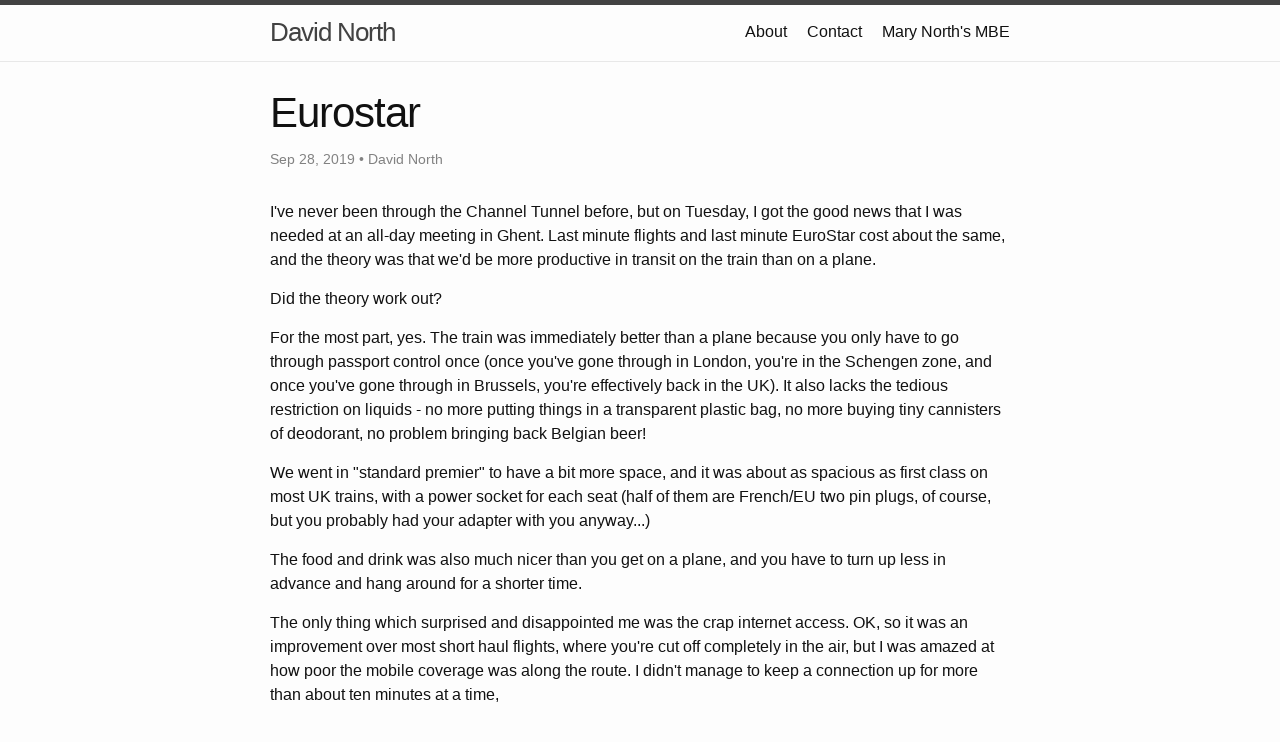

--- FILE ---
content_type: text/html
request_url: https://www.dnorth.net/2019/09/28/eurostar/
body_size: 2432
content:
<!DOCTYPE html>
<html lang="en"><head>
  <meta charset="utf-8">
  <meta http-equiv="X-UA-Compatible" content="IE=edge">
  <meta name="viewport" content="width=device-width, initial-scale=1"><!-- Begin Jekyll SEO tag v2.8.0 -->
<title>Eurostar | David North</title>
<meta name="generator" content="Jekyll v4.3.1" />
<meta property="og:title" content="Eurostar" />
<meta name="author" content="David North" />
<meta property="og:locale" content="en_US" />
<meta name="description" content="I&#39;ve never been through the Channel Tunnel before, but on Tuesday, I got the good news that I was needed at an all-day meeting in Ghent. Last minute flights and last minute EuroStar cost about the same, and the theory was that we&#39;d be more productive in transit on the train than on a plane. Did the theory work out? For the most part, yes. The train was immediately better than a plane because you only have to go through passport control once (once you&#39;ve gone through in London, you&#39;re in the Schengen zone, and once you&#39;ve gone through in Brussels, you&#39;re effectively back in the UK). It also lacks the tedious restriction on liquids - no more putting things in a transparent plastic bag, no more buying tiny cannisters of deodorant, no problem bringing back Belgian beer! We went in &quot;standard premier&quot; to have a bit more space, and it was about as spacious as first class on most UK trains, with a power socket for each seat (half of them are French/EU two pin plugs, of course, but you probably had your adapter with you anyway...) The food and drink was also much nicer than you get on a plane, and you have to turn up less in advance and hang around for a shorter time. The only thing which surprised and disappointed me was the crap internet access. OK, so it was an improvement over most short haul flights, where you&#39;re cut off completely in the air, but I was amazed at how poor the mobile coverage was along the route. I didn&#39;t manage to keep a connection up for more than about ten minutes at a time, Then again, getting from London to Brussels in less than two hours is pretty damn impressive, and being able to buy tickets which cover onward travel to any Belgian station was the icing on the cake." />
<meta property="og:description" content="I&#39;ve never been through the Channel Tunnel before, but on Tuesday, I got the good news that I was needed at an all-day meeting in Ghent. Last minute flights and last minute EuroStar cost about the same, and the theory was that we&#39;d be more productive in transit on the train than on a plane. Did the theory work out? For the most part, yes. The train was immediately better than a plane because you only have to go through passport control once (once you&#39;ve gone through in London, you&#39;re in the Schengen zone, and once you&#39;ve gone through in Brussels, you&#39;re effectively back in the UK). It also lacks the tedious restriction on liquids - no more putting things in a transparent plastic bag, no more buying tiny cannisters of deodorant, no problem bringing back Belgian beer! We went in &quot;standard premier&quot; to have a bit more space, and it was about as spacious as first class on most UK trains, with a power socket for each seat (half of them are French/EU two pin plugs, of course, but you probably had your adapter with you anyway...) The food and drink was also much nicer than you get on a plane, and you have to turn up less in advance and hang around for a shorter time. The only thing which surprised and disappointed me was the crap internet access. OK, so it was an improvement over most short haul flights, where you&#39;re cut off completely in the air, but I was amazed at how poor the mobile coverage was along the route. I didn&#39;t manage to keep a connection up for more than about ten minutes at a time, Then again, getting from London to Brussels in less than two hours is pretty damn impressive, and being able to buy tickets which cover onward travel to any Belgian station was the icing on the cake." />
<link rel="canonical" href="https://www.dnorth.net/2019/09/28/eurostar/" />
<meta property="og:url" content="https://www.dnorth.net/2019/09/28/eurostar/" />
<meta property="og:site_name" content="David North" />
<meta property="og:type" content="article" />
<meta property="article:published_time" content="2019-09-28T16:33:42+01:00" />
<meta name="twitter:card" content="summary" />
<meta property="twitter:title" content="Eurostar" />
<script type="application/ld+json">
{"@context":"https://schema.org","@type":"BlogPosting","author":{"@type":"Person","name":"David North"},"dateModified":"2019-09-28T16:33:42+01:00","datePublished":"2019-09-28T16:33:42+01:00","description":"I&#39;ve never been through the Channel Tunnel before, but on Tuesday, I got the good news that I was needed at an all-day meeting in Ghent. Last minute flights and last minute EuroStar cost about the same, and the theory was that we&#39;d be more productive in transit on the train than on a plane. Did the theory work out? For the most part, yes. The train was immediately better than a plane because you only have to go through passport control once (once you&#39;ve gone through in London, you&#39;re in the Schengen zone, and once you&#39;ve gone through in Brussels, you&#39;re effectively back in the UK). It also lacks the tedious restriction on liquids - no more putting things in a transparent plastic bag, no more buying tiny cannisters of deodorant, no problem bringing back Belgian beer! We went in &quot;standard premier&quot; to have a bit more space, and it was about as spacious as first class on most UK trains, with a power socket for each seat (half of them are French/EU two pin plugs, of course, but you probably had your adapter with you anyway...) The food and drink was also much nicer than you get on a plane, and you have to turn up less in advance and hang around for a shorter time. The only thing which surprised and disappointed me was the crap internet access. OK, so it was an improvement over most short haul flights, where you&#39;re cut off completely in the air, but I was amazed at how poor the mobile coverage was along the route. I didn&#39;t manage to keep a connection up for more than about ten minutes at a time, Then again, getting from London to Brussels in less than two hours is pretty damn impressive, and being able to buy tickets which cover onward travel to any Belgian station was the icing on the cake.","headline":"Eurostar","mainEntityOfPage":{"@type":"WebPage","@id":"https://www.dnorth.net/2019/09/28/eurostar/"},"url":"https://www.dnorth.net/2019/09/28/eurostar/"}</script>
<!-- End Jekyll SEO tag -->
<link rel="stylesheet" href="/assets/main.css"><link type="application/atom+xml" rel="alternate" href="https://www.dnorth.net/feed.xml" title="David North" /></head>
<body><header class="site-header" role="banner">

  <div class="wrapper"><a class="site-title" rel="author" href="/">David North</a><nav class="site-nav">
        <input type="checkbox" id="nav-trigger" class="nav-trigger" />
        <label for="nav-trigger">
          <span class="menu-icon">
            <svg viewBox="0 0 18 15" width="18px" height="15px">
              <path d="M18,1.484c0,0.82-0.665,1.484-1.484,1.484H1.484C0.665,2.969,0,2.304,0,1.484l0,0C0,0.665,0.665,0,1.484,0 h15.032C17.335,0,18,0.665,18,1.484L18,1.484z M18,7.516C18,8.335,17.335,9,16.516,9H1.484C0.665,9,0,8.335,0,7.516l0,0 c0-0.82,0.665-1.484,1.484-1.484h15.032C17.335,6.031,18,6.696,18,7.516L18,7.516z M18,13.516C18,14.335,17.335,15,16.516,15H1.484 C0.665,15,0,14.335,0,13.516l0,0c0-0.82,0.665-1.483,1.484-1.483h15.032C17.335,12.031,18,12.695,18,13.516L18,13.516z"/>
            </svg>
          </span>
        </label>

        <div class="trigger"><a class="page-link" href="/about/">About</a><a class="page-link" href="/contact/">Contact</a><a class="page-link" href="/mary-norths-mbe/">Mary North&#39;s MBE</a></div>
      </nav></div>
</header>
<main class="page-content" aria-label="Content">
      <div class="wrapper">
        <article class="post h-entry" itemscope itemtype="http://schema.org/BlogPosting">

  <header class="post-header">
    <h1 class="post-title p-name" itemprop="name headline">Eurostar</h1>
    <p class="post-meta">
      <time class="dt-published" datetime="2019-09-28T16:33:42+01:00" itemprop="datePublished">Sep 28, 2019
      </time>• <span itemprop="author" itemscope itemtype="http://schema.org/Person"><span class="p-author h-card" itemprop="name">David North</span></span></p>
  </header>

  <div class="post-content e-content" itemprop="articleBody">
    <p><!-- wp:paragraph --></p>
<p>I've never been through the Channel Tunnel before, but on Tuesday, I got the good news that I was needed at an all-day meeting in Ghent. Last minute flights and last minute EuroStar cost about the same, and the theory was that we'd be more productive in transit on the train than on a plane.</p>
<p><!-- /wp:paragraph --></p>
<p><!-- wp:paragraph --></p>
<p>Did the theory work out?</p>
<p><!-- /wp:paragraph --></p>
<p><!-- wp:paragraph --></p>
<p>For the most part, yes. The train was immediately better than a plane because you only have to go through passport control once (once you've gone through in London, you're in the Schengen zone, and once you've gone through in Brussels, you're effectively back in the UK). It also lacks the tedious restriction on liquids - no more putting things in a transparent plastic bag, no more buying tiny cannisters of deodorant, no problem bringing back Belgian beer!</p>
<p><!-- /wp:paragraph --></p>
<p><!-- wp:paragraph --></p>
<p>We went in "standard premier" to have a bit more space, and it was about as spacious as first class on most UK trains, with a power socket for each seat (half of them are French/EU two pin plugs, of course, but you probably had your adapter with you anyway...)</p>
<p><!-- /wp:paragraph --></p>
<p><!-- wp:paragraph --></p>
<p>The food and drink was also much nicer than you get on a plane, and you have to turn up less in advance and hang around for a shorter time.</p>
<p><!-- /wp:paragraph --></p>
<p><!-- wp:paragraph --></p>
<p>The only thing which surprised and disappointed me was the crap internet access. OK, so it was an improvement over most short haul flights, where you're cut off completely in the air, but I was amazed at how poor the mobile coverage was along the route. I didn't manage to keep a connection up for more than about ten minutes at a time,</p>
<p><!-- /wp:paragraph --></p>
<p><!-- wp:paragraph --></p>
<p>Then again, getting from London to Brussels in less than two hours is pretty damn impressive, and being able to buy tickets which cover onward travel to any Belgian station was the icing on the cake.<br></p>
<p><!-- /wp:paragraph --></p>

  </div><a class="u-url" href="/2019/09/28/eurostar/" hidden></a>
</article>

      </div>
    </main><div class="page__footer-follow">
  <ul class="social-icons">
    

    

    
      <li><a href="/feed.xml"><i class="fas fa-fw fa-rss-square" aria-hidden="true"></i> Feed</a></li>
    
  </ul>
</div>

<div class="page__footer-copyright">&copy; David North 2007-2026.</div>
<script defer src="https://static.cloudflareinsights.com/beacon.min.js/vcd15cbe7772f49c399c6a5babf22c1241717689176015" integrity="sha512-ZpsOmlRQV6y907TI0dKBHq9Md29nnaEIPlkf84rnaERnq6zvWvPUqr2ft8M1aS28oN72PdrCzSjY4U6VaAw1EQ==" data-cf-beacon='{"version":"2024.11.0","token":"7af9b263f90e45d0b2cc912e0a193d09","r":1,"server_timing":{"name":{"cfCacheStatus":true,"cfEdge":true,"cfExtPri":true,"cfL4":true,"cfOrigin":true,"cfSpeedBrain":true},"location_startswith":null}}' crossorigin="anonymous"></script>
</body>

</html>


--- FILE ---
content_type: text/css
request_url: https://www.dnorth.net/assets/main.css
body_size: 1290
content:
/** Reset some basic elements */
body, h1, h2, h3, h4, h5, h6, p, blockquote, pre, hr, dl, dd, ol, ul, figure { margin: 0; padding: 0; }

/** Basic styling */
body { font: 400 16px/1.5 -apple-system, BlinkMacSystemFont, "Segoe UI", Roboto, Helvetica, Arial, sans-serif, "Apple Color Emoji", "Segoe UI Emoji", "Segoe UI Symbol"; color: #111; background-color: #fdfdfd; -webkit-text-size-adjust: 100%; -webkit-font-feature-settings: "kern" 1; -moz-font-feature-settings: "kern" 1; -o-font-feature-settings: "kern" 1; font-feature-settings: "kern" 1; font-kerning: normal; display: flex; min-height: 100vh; flex-direction: column; }

/** Set `margin-bottom` to maintain vertical rhythm */
h1, h2, h3, h4, h5, h6, p, blockquote, pre, ul, ol, dl, figure, .highlight { margin-bottom: 15px; }

/** `main` element */
main { display: block; /* Default value of `display` of `main` element is 'inline' in IE 11. */ }

/** Images */
img { max-width: 100%; vertical-align: middle; }

/** Figures */
figure > img { display: block; }

figcaption { font-size: 14px; }

/** Lists */
ul, ol { margin-left: 30px; }

li > ul, li > ol { margin-bottom: 0; }

/** Headings */
h1, h2, h3, h4, h5, h6 { font-weight: 400; }

/** Links */
a { color: #2a7ae2; text-decoration: none; }

a:visited { color: #1756a9; }

a:hover { color: #111; text-decoration: underline; }

.social-media-list a:hover { text-decoration: none; }

.social-media-list a:hover .username { text-decoration: underline; }

/** Blockquotes */
blockquote { color: #828282; border-left: 4px solid #e8e8e8; padding-left: 15px; font-size: 18px; letter-spacing: -1px; font-style: italic; }

blockquote > :last-child { margin-bottom: 0; }

/** Code formatting */
pre, code { font-size: 15px; border: 1px solid #e8e8e8; border-radius: 3px; background-color: #eef; }

code { padding: 1px 5px; }

pre { padding: 8px 12px; overflow-x: auto; }

pre > code { border: 0; padding-right: 0; padding-left: 0; }

/** Wrapper */
.wrapper { max-width: -webkit-calc(800px - (30px * 2)); max-width: calc(800px - (30px * 2)); margin-right: auto; margin-left: auto; padding-right: 30px; padding-left: 30px; }

@media screen and (max-width: 800px) { .wrapper { max-width: -webkit-calc(800px - (30px)); max-width: calc(800px - (30px)); padding-right: 15px; padding-left: 15px; } }

/** Clearfix */
.footer-col-wrapper:after, .wrapper:after { content: ""; display: table; clear: both; }

/** Icons */
.svg-icon { width: 16px; height: 16px; display: inline-block; fill: #828282; padding-right: 5px; vertical-align: text-top; }

.social-media-list li + li { padding-top: 5px; }

/** Tables */
table { margin-bottom: 30px; width: 100%; text-align: left; color: #3f3f3f; border-collapse: collapse; border: 1px solid #e8e8e8; }

table tr:nth-child(even) { background-color: #f7f7f7; }

table th, table td { padding: 10px 15px; }

table th { background-color: #f0f0f0; border: 1px solid #dedede; border-bottom-color: #c9c9c9; }

table td { border: 1px solid #e8e8e8; }

/** Site header */
.site-header { border-top: 5px solid #424242; border-bottom: 1px solid #e8e8e8; min-height: 55.95px; position: relative; }

.site-title { font-size: 26px; font-weight: 300; line-height: 54px; letter-spacing: -1px; margin-bottom: 0; float: left; }

.site-title, .site-title:visited { color: #424242; }

.site-nav { float: right; line-height: 54px; }

.site-nav .nav-trigger { display: none; }

.site-nav .menu-icon { display: none; }

.site-nav .page-link { color: #111; line-height: 1.5; }

.site-nav .page-link:not(:last-child) { margin-right: 20px; }

@media screen and (max-width: 600px) { .site-nav { position: absolute; top: 9px; right: 15px; background-color: #fdfdfd; border: 1px solid #e8e8e8; border-radius: 5px; text-align: right; } .site-nav label[for="nav-trigger"] { display: block; float: right; width: 36px; height: 36px; z-index: 2; cursor: pointer; } .site-nav .menu-icon { display: block; float: right; width: 36px; height: 26px; line-height: 0; padding-top: 10px; text-align: center; } .site-nav .menu-icon > svg { fill: #424242; } .site-nav input ~ .trigger { clear: both; display: none; } .site-nav input:checked ~ .trigger { display: block; padding-bottom: 5px; } .site-nav .page-link { display: block; padding: 5px 10px; margin-left: 20px; } .site-nav .page-link:not(:last-child) { margin-right: 0; } }

/** Site footer */
.site-footer { border-top: 1px solid #e8e8e8; padding: 30px 0; }

.footer-heading { font-size: 18px; margin-bottom: 15px; }

.contact-list, .social-media-list { list-style: none; margin-left: 0; }

.footer-col-wrapper { font-size: 15px; color: #828282; margin-left: -15px; }

.footer-col { float: left; margin-bottom: 15px; padding-left: 15px; }

.footer-col-1 { width: -webkit-calc(35% - (30px / 2)); width: calc(35% - (30px / 2)); }

.footer-col-2 { width: -webkit-calc(20% - (30px / 2)); width: calc(20% - (30px / 2)); }

.footer-col-3 { width: -webkit-calc(45% - (30px / 2)); width: calc(45% - (30px / 2)); }

@media screen and (max-width: 800px) { .footer-col-1, .footer-col-2 { width: -webkit-calc(50% - (30px / 2)); width: calc(50% - (30px / 2)); } .footer-col-3 { width: -webkit-calc(100% - (30px / 2)); width: calc(100% - (30px / 2)); } }

@media screen and (max-width: 600px) { .footer-col { float: none; width: -webkit-calc(100% - (30px / 2)); width: calc(100% - (30px / 2)); } }

/** Page content */
.page-content { padding: 30px 0; flex: 1; }

.page-heading { font-size: 32px; }

.post-list-heading { font-size: 28px; }

.post-list { margin-left: 0; list-style: none; }

.post-list > li { margin-bottom: 30px; }

.post-meta { font-size: 14px; color: #828282; }

.post-link { display: block; font-size: 24px; }

/** Posts */
.post-header { margin-bottom: 30px; }

.post-title { font-size: 42px; letter-spacing: -1px; line-height: 1; }

@media screen and (max-width: 800px) { .post-title { font-size: 36px; } }

.post-content { margin-bottom: 30px; }

.post-content h2 { font-size: 32px; }

@media screen and (max-width: 800px) { .post-content h2 { font-size: 28px; } }

.post-content h3 { font-size: 26px; }

@media screen and (max-width: 800px) { .post-content h3 { font-size: 22px; } }

.post-content h4 { font-size: 20px; }

@media screen and (max-width: 800px) { .post-content h4 { font-size: 18px; } }

/** Syntax highlighting styles */
.highlight { background: #fff; }

.highlighter-rouge .highlight { background: #eef; }

.highlight .c { color: #998; font-style: italic; }

.highlight .err { color: #a61717; background-color: #e3d2d2; }

.highlight .k { font-weight: bold; }

.highlight .o { font-weight: bold; }

.highlight .cm { color: #998; font-style: italic; }

.highlight .cp { color: #999; font-weight: bold; }

.highlight .c1 { color: #998; font-style: italic; }

.highlight .cs { color: #999; font-weight: bold; font-style: italic; }

.highlight .gd { color: #000; background-color: #fdd; }

.highlight .gd .x { color: #000; background-color: #faa; }

.highlight .ge { font-style: italic; }

.highlight .gr { color: #a00; }

.highlight .gh { color: #999; }

.highlight .gi { color: #000; background-color: #dfd; }

.highlight .gi .x { color: #000; background-color: #afa; }

.highlight .go { color: #888; }

.highlight .gp { color: #555; }

.highlight .gs { font-weight: bold; }

.highlight .gu { color: #aaa; }

.highlight .gt { color: #a00; }

.highlight .kc { font-weight: bold; }

.highlight .kd { font-weight: bold; }

.highlight .kp { font-weight: bold; }

.highlight .kr { font-weight: bold; }

.highlight .kt { color: #458; font-weight: bold; }

.highlight .m { color: #099; }

.highlight .s { color: #d14; }

.highlight .na { color: #008080; }

.highlight .nb { color: #0086B3; }

.highlight .nc { color: #458; font-weight: bold; }

.highlight .no { color: #008080; }

.highlight .ni { color: #800080; }

.highlight .ne { color: #900; font-weight: bold; }

.highlight .nf { color: #900; font-weight: bold; }

.highlight .nn { color: #555; }

.highlight .nt { color: #000080; }

.highlight .nv { color: #008080; }

.highlight .ow { font-weight: bold; }

.highlight .w { color: #bbb; }

.highlight .mf { color: #099; }

.highlight .mh { color: #099; }

.highlight .mi { color: #099; }

.highlight .mo { color: #099; }

.highlight .sb { color: #d14; }

.highlight .sc { color: #d14; }

.highlight .sd { color: #d14; }

.highlight .s2 { color: #d14; }

.highlight .se { color: #d14; }

.highlight .sh { color: #d14; }

.highlight .si { color: #d14; }

.highlight .sx { color: #d14; }

.highlight .sr { color: #009926; }

.highlight .s1 { color: #d14; }

.highlight .ss { color: #990073; }

.highlight .bp { color: #999; }

.highlight .vc { color: #008080; }

.highlight .vg { color: #008080; }

.highlight .vi { color: #008080; }

.highlight .il { color: #099; }

/*# sourceMappingURL=main.css.map */